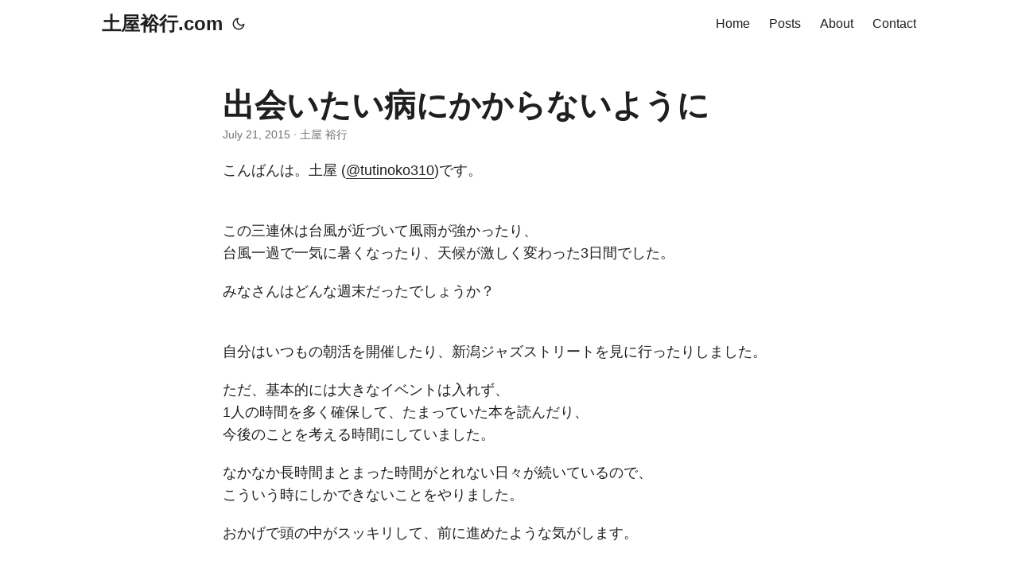

--- FILE ---
content_type: text/html; charset=UTF-8
request_url: https://www.hiroyukitsuchiya.com/2015/07/21/%E5%87%BA%E4%BC%9A%E3%81%84%E3%81%9F%E3%81%84%E7%97%85%E3%81%AB%E3%81%8B%E3%81%8B%E3%82%89%E3%81%AA%E3%81%84%E3%82%88%E3%81%86%E3%81%AB/
body_size: 7655
content:
<!doctype html><html lang=en dir=auto><head><meta charset=utf-8><meta http-equiv=x-ua-compatible content="IE=edge"><meta name=viewport content="width=device-width,initial-scale=1,shrink-to-fit=no"><meta name=robots content="index, follow"><title>出会いたい病にかからないように | 土屋裕行.com</title><meta name=keywords content><meta name=description content="こんばんは。土屋 (@tutinoko310)です。

この三連休は台風が近づいて風雨が強かったり、
台風一過で一気に暑くなったり、天候が激しく変わった3日間でした。
みなさんはどんな週末だったでしょうか？

自分はいつもの朝活を開催したり、新潟ジャズストリートを見に行ったりしました。
ただ、基本的には大きなイベントは入れず、
1人の時間を多く確保して、たまっていた本を読んだり、"><meta name=author content="土屋 裕行"><link rel=canonical href=https://hiroyukitsuchiya.com/2015/07/21/%E5%87%BA%E4%BC%9A%E3%81%84%E3%81%9F%E3%81%84%E7%97%85%E3%81%AB%E3%81%8B%E3%81%8B%E3%82%89%E3%81%AA%E3%81%84%E3%82%88%E3%81%86%E3%81%AB/><link crossorigin=anonymous href=/assets/css/stylesheet.min.75cded8a36cd4ccf26d25de0a4001ff6d85d17693e9ee431744de71f351e8d79.css integrity="sha256-dc3tijbNTM8m0l3gpAAf9thdF2k+nuQxdE3nHzUejXk=" rel="preload stylesheet" as=style><script defer crossorigin=anonymous src=/assets/js/highlight.min.27cd435cc9ed6abb4b496581b151804f79f366c412620272bb94e2f5f598ebcc.js integrity="sha256-J81DXMntartLSWWBsVGAT3nzZsQSYgJyu5Ti9fWY68w=" onload=hljs.initHighlightingOnLoad();></script><link rel=icon href=https://hiroyukitsuchiya.com/favicon.ico><link rel=icon type=image/png sizes=16x16 href=https://hiroyukitsuchiya.com/favicon-16x16.png><link rel=icon type=image/png sizes=32x32 href=https://hiroyukitsuchiya.com/favicon-32x32.png><link rel=apple-touch-icon href=https://hiroyukitsuchiya.com/apple-touch-icon.png><link rel=mask-icon href=https://hiroyukitsuchiya.com/safari-pinned-tab.svg><meta name=theme-color content="#2e2e33"><meta name=msapplication-TileColor content="#2e2e33"><meta name=generator content="Hugo 0.80.0"><noscript><style>#theme-toggle,.top-link{display:none}</style><style>@media(prefers-color-scheme:dark){:root{--theme: #1d1e20;--entry: #2e2e33;--primary: rgba(255, 255, 255, 0.84);--secondary: rgba(255, 255, 255, 0.56);--tertiary: rgba(255, 255, 255, 0.16);--content: rgba(255, 255, 255, 0.74);--hljs-bg: #2e2e33;--code-bg: #37383e;--border: #333}.list{background:var(--theme)}.list:not(.dark)::-webkit-scrollbar-track{background:0 0}.list:not(.dark)::-webkit-scrollbar-thumb{border-color:var(--theme)}}</style></noscript><meta property="og:title" content="出会いたい病にかからないように"><meta property="og:description" content="こんばんは。土屋 (@tutinoko310)です。

この三連休は台風が近づいて風雨が強かったり、
台風一過で一気に暑くなったり、天候が激しく変わった3日間でした。
みなさんはどんな週末だったでしょうか？

自分はいつもの朝活を開催したり、新潟ジャズストリートを見に行ったりしました。
ただ、基本的には大きなイベントは入れず、
1人の時間を多く確保して、たまっていた本を読んだり、"><meta property="og:type" content="article"><meta property="og:url" content="https://hiroyukitsuchiya.com/2015/07/21/%E5%87%BA%E4%BC%9A%E3%81%84%E3%81%9F%E3%81%84%E7%97%85%E3%81%AB%E3%81%8B%E3%81%8B%E3%82%89%E3%81%AA%E3%81%84%E3%82%88%E3%81%86%E3%81%AB/"><meta property="og:image" content="https://hiroyukitsuchiya.com/images/site-feature-image.png"><meta property="article:section" content="posts"><meta property="article:published_time" content="2015-07-21T11:00:00+00:00"><meta property="article:modified_time" content="2015-07-21T11:00:00+00:00"><meta property="og:site_name" content="土屋裕行.com"><meta name=twitter:card content="summary_large_image"><meta name=twitter:image content="https://hiroyukitsuchiya.com/images/site-feature-image.png"><meta name=twitter:title content="出会いたい病にかからないように"><meta name=twitter:description content="こんばんは。土屋 (@tutinoko310)です。

この三連休は台風が近づいて風雨が強かったり、
台風一過で一気に暑くなったり、天候が激しく変わった3日間でした。
みなさんはどんな週末だったでしょうか？

自分はいつもの朝活を開催したり、新潟ジャズストリートを見に行ったりしました。
ただ、基本的には大きなイベントは入れず、
1人の時間を多く確保して、たまっていた本を読んだり、"><script type=application/ld+json>{"@context":"https://schema.org","@type":"BreadcrumbList","itemListElement":[{"@type":"ListItem","position":1,"name":"Posts","item":"https://hiroyukitsuchiya.com/posts/"},{"@type":"ListItem","position":2,"name":"出会いたい病にかからないように","item":"https://hiroyukitsuchiya.com/2015/07/21/%E5%87%BA%E4%BC%9A%E3%81%84%E3%81%9F%E3%81%84%E7%97%85%E3%81%AB%E3%81%8B%E3%81%8B%E3%82%89%E3%81%AA%E3%81%84%E3%82%88%E3%81%86%E3%81%AB/"}]}</script><script type=application/ld+json>{"@context":"https://schema.org","@type":"BlogPosting","headline":"出会いたい病にかからないように","name":"出会いたい病にかからないように","description":"こんばんは。土屋 (@tutinoko310)です。\n\nこの三連休は台風が近づいて風雨が強かったり、\n台風一過で一気に暑くなったり、天候が激しく変わった3日間でした。\nみなさんはどんな週末だったでしょうか？\n\n自分はいつもの朝活を開催したり、新潟ジャズストリートを見に行ったりしました。\nただ、基本的には大きなイベントは入れず、\n1人の時間を多く確保して、たまっていた本を読んだり、","keywords":[],"articleBody":"こんばんは。土屋 (@tutinoko310)です。\n\nこの三連休は台風が近づいて風雨が強かったり、\n台風一過で一気に暑くなったり、天候が激しく変わった3日間でした。\nみなさんはどんな週末だったでしょうか？\n\n自分はいつもの朝活を開催したり、新潟ジャズストリートを見に行ったりしました。\nただ、基本的には大きなイベントは入れず、\n1人の時間を多く確保して、たまっていた本を読んだり、\n今後のことを考える時間にしていました。\nなかなか長時間まとまった時間がとれない日々が続いているので、\nこういう時にしかできないことをやりました。\nおかげで頭の中がスッキリして、前に進めたような気がします。\n\n実はこの連休には数人からイベントのお誘いをいただいていました。\n中には面白そうなイベントがあり、\nそこに行けば面白い人と出会えるんだろうという確信がありながら、\n今回は参加を見送ることにしました。\nもし時期が違っていたら間違いなく参加したのに、\nと思うと少し残念な気持ちになります。\nそれでも、今回はイベントより1人の時間を選択したことは\n間違いではなかったと思っています。\n\nイベントに参加する動機は、内容に興味があることはもちろん、\nそこに集まる人たちと仲良くなりたいというのも大きいです。\n自分と同じ興味があるからこそイベントに参加するので、\n会話が弾み、打ち解けやすく、その後も関係が続きやすい。\n今まで数多くのイベントに参加して、\nそこに行かなければ出会えなかった人がいて、\nイベントで1回しか会ってないのに今も連絡を取り合う人さえいます。\nそんな素敵な出会いを経験すると、\n「イベントに行けば面白い人に会える」という気持ちが強くなり、\n誘われるがままにイベントに参加したくなってきます。\n\nしかし、人と会い続けるだけでは何も変わりません。\n「今日はいい出会いがあった」「楽しかった」\nという気持ちになるのはもちろん大事ですが、\nそこで終わってしまってはイベントに参加した意味は薄れてしまいます。\n大事なのは、そのイベントの経験をどう自分の思考に反映して行動を起こしていくか。\nただ「人に出会いたい」という気持ちだけでは、\n一時的な満足は得られても、結局自分は何も変わらず、\nまた新しい出会いを求めるという悪循環に陥ってしまいます。\nそんな「出会いたい病」にかからないように、\n時には人に会うことをセーブして、\n自分で考えて、整理して、何かしらの行動を起こしていく、\nそうやって意図的に1人になる時間はとても大切だと考えた連休でした。\n\n梅雨明けの地域が増えてきて、いよいよ夏本番といった感じです。\n暑さで倒れてしまわないよう、ゆっくりいそいでいきたいものです。\nでは、明日も良い1日になりますように。\nご案内  詳細プロフィールは こちらから。   ご意見・ご質問は以下のいずれかよりお願いいたします。 Twitter：@tutinoko310 Facebook：土屋裕行.com メール：お問い合わせフォーム   Twitter、Feedly、Facebookにてブログ更新を確認できます。 @tutinoko310さんをフォロー  \n ","wordCount":"54","inLanguage":"en","datePublished":"2015-07-21T11:00:00Z","dateModified":"2015-07-21T11:00:00Z","author":{"@type":"Person","name":"土屋 裕行"},"mainEntityOfPage":{"@type":"WebPage","@id":"https://hiroyukitsuchiya.com/2015/07/21/%E5%87%BA%E4%BC%9A%E3%81%84%E3%81%9F%E3%81%84%E7%97%85%E3%81%AB%E3%81%8B%E3%81%8B%E3%82%89%E3%81%AA%E3%81%84%E3%82%88%E3%81%86%E3%81%AB/"},"publisher":{"@type":"Organization","name":"土屋裕行.com","logo":{"@type":"ImageObject","url":"https://hiroyukitsuchiya.com/favicon.ico"}}}</script></head><body id=top><script>if(localStorage.getItem("pref-theme")==="dark"){document.body.classList.add('dark');}else if(localStorage.getItem("pref-theme")==="light"){document.body.classList.remove('dark')}else if(window.matchMedia('(prefers-color-scheme: dark)').matches){document.body.classList.add('dark');}</script><header class=header><nav class=nav><div class=logo><a href=https://hiroyukitsuchiya.com/ accesskey=h title="土屋裕行.com (Alt + H)">土屋裕行.com</a>
<span class=logo-switches><button id=theme-toggle accesskey=t title="(Alt + T)"><svg id="moon" xmlns="http://www.w3.org/2000/svg" width="24" height="24" viewBox="0 0 24 24" fill="none" stroke="currentcolor" stroke-width="2" stroke-linecap="round" stroke-linejoin="round"><path d="M21 12.79A9 9 0 1111.21 3 7 7 0 0021 12.79z"/></svg><svg id="sun" xmlns="http://www.w3.org/2000/svg" width="24" height="24" viewBox="0 0 24 24" fill="none" stroke="currentcolor" stroke-width="2" stroke-linecap="round" stroke-linejoin="round"><circle cx="12" cy="12" r="5"/><line x1="12" y1="1" x2="12" y2="3"/><line x1="12" y1="21" x2="12" y2="23"/><line x1="4.22" y1="4.22" x2="5.64" y2="5.64"/><line x1="18.36" y1="18.36" x2="19.78" y2="19.78"/><line x1="1" y1="12" x2="3" y2="12"/><line x1="21" y1="12" x2="23" y2="12"/><line x1="4.22" y1="19.78" x2="5.64" y2="18.36"/><line x1="18.36" y1="5.64" x2="19.78" y2="4.22"/></svg></button></span></div><ul id=menu><li><a href=https://hiroyukitsuchiya.com/ title=Home><span>Home</span></a></li><li><a href=https://hiroyukitsuchiya.com/posts/ title=Posts><span>Posts</span></a></li><li><a href=https://hiroyukitsuchiya.com/%E3%83%97%E3%83%AD%E3%83%95%E3%82%A3%E3%83%BC%E3%83%AB/ title=About><span>About</span></a></li><li><a href=https://ssl.form-mailer.jp/fms/d73d4651216038 title=Contact><span>Contact</span></a></li></ul></nav></header><main class=main><article class=post-single><header class=post-header><h1 class=post-title>出会いたい病にかからないように</h1><div class=post-meta>July 21, 2015&nbsp;·&nbsp;土屋 裕行</div></header><div class=post-content><p>こんばんは。土屋 (<a href=https://twitter.com/tutinoko310 target=_blank>@tutinoko310</a>)です。<br></br></p><p>この三連休は台風が近づいて風雨が強かったり、<br>台風一過で一気に暑くなったり、天候が激しく変わった3日間でした。</p><p>みなさんはどんな週末だったでしょうか？<br></br></p><p>自分はいつもの朝活を開催したり、新潟ジャズストリートを見に行ったりしました。</p><p>ただ、基本的には大きなイベントは入れず、<br>1人の時間を多く確保して、たまっていた本を読んだり、<br>今後のことを考える時間にしていました。</p><p>なかなか長時間まとまった時間がとれない日々が続いているので、<br>こういう時にしかできないことをやりました。</p><p>おかげで頭の中がスッキリして、前に進めたような気がします。<br></br></p><p>実はこの連休には数人からイベントのお誘いをいただいていました。</p><p>中には面白そうなイベントがあり、<br>そこに行けば面白い人と出会えるんだろうという確信がありながら、<br>今回は参加を見送ることにしました。</p><p>もし時期が違っていたら間違いなく参加したのに、<br>と思うと少し残念な気持ちになります。</p><p>それでも、今回はイベントより1人の時間を選択したことは<br>間違いではなかったと思っています。<br></br></p><p>イベントに参加する動機は、内容に興味があることはもちろん、<br>そこに集まる人たちと仲良くなりたいというのも大きいです。</p><p>自分と同じ興味があるからこそイベントに参加するので、<br>会話が弾み、打ち解けやすく、その後も関係が続きやすい。</p><p>今まで数多くのイベントに参加して、<br>そこに行かなければ出会えなかった人がいて、<br>イベントで1回しか会ってないのに今も連絡を取り合う人さえいます。</p><p>そんな素敵な出会いを経験すると、<br>「イベントに行けば面白い人に会える」という気持ちが強くなり、<br>誘われるがままにイベントに参加したくなってきます。<br></br></p><p>しかし、人と会い続けるだけでは何も変わりません。</p><p>「今日はいい出会いがあった」「楽しかった」<br>という気持ちになるのはもちろん大事ですが、<br>そこで終わってしまってはイベントに参加した意味は薄れてしまいます。</p><p>大事なのは、そのイベントの経験をどう自分の思考に反映して行動を起こしていくか。</p><p>ただ「人に出会いたい」という気持ちだけでは、<br>一時的な満足は得られても、結局自分は何も変わらず、<br>また新しい出会いを求めるという悪循環に陥ってしまいます。</p><p>そんな「出会いたい病」にかからないように、<br>時には人に会うことをセーブして、<br>自分で考えて、整理して、何かしらの行動を起こしていく、<br>そうやって意図的に1人になる時間はとても大切だと考えた連休でした。<br></br></p><p>梅雨明けの地域が増えてきて、いよいよ夏本番といった感じです。</p><p>暑さで倒れてしまわないよう、ゆっくりいそいでいきたいものです。</p><p>では、明日も良い1日になりますように。</p><div class=selector><strong>ご案内</strong></div>詳細プロフィールは<p><a href=https://hiroyukitsuchiya.com/%e3%83%97%e3%83%ad%e3%83%95%e3%82%a3%e3%83%bc%e3%83%ab/ target=_self>こちら</a>から。</br></br>ご意見・ご質問は以下のいずれかよりお願いいたします。</br>　Twitter：<a href=https://twitter.com/tutinoko310/ target=_blank>@tutinoko310</a></br>　Facebook：<a href=https://www.facebook.com/hiroyukitsuchiyacom target=_blank>土屋裕行.com</a></br>　メール：<a href=https://ssl.form-mailer.jp/fms/d73d4651216038 target=_self>お問い合わせフォーム</a></br></br>Twitter、Feedly、Facebookにてブログ更新を確認できます。</br><a href=https://twitter.com/tutinoko310 class=twitter-follow-button data-show-count=false data-lang=ja>@tutinoko310さんをフォロー</a></br><a href=https://feedly.com/i/subscription/feed%2Fhttps%3A%2F%2Fhiroyukitsuchiya.com%2F%3Ffeed%3Drss2 target=blank><img id=feedlyFollow src=https://s3.feedly.com/img/follows/feedly-follow-rectangle-flat-big_2x.png alt="follow us in feedly" width=131 height=56></a></p><div id=fb-root></div><div class=fb-like data-href=https://www.facebook.com/hiroyukitsuchiyacom data-layout=standard data-action=like data-show-faces=false data-share=false></div></div><footer class=post-footer><div class=share-buttons><a target=_blank rel="noopener noreferrer" aria-label="share 出会いたい病にかからないように on twitter" href="https://twitter.com/intent/tweet/?text=%e5%87%ba%e4%bc%9a%e3%81%84%e3%81%9f%e3%81%84%e7%97%85%e3%81%ab%e3%81%8b%e3%81%8b%e3%82%89%e3%81%aa%e3%81%84%e3%82%88%e3%81%86%e3%81%ab&url=https%3a%2f%2fhiroyukitsuchiya.com%2f2015%2f07%2f21%2f%25E5%2587%25BA%25E4%25BC%259A%25E3%2581%2584%25E3%2581%259F%25E3%2581%2584%25E7%2597%2585%25E3%2581%25AB%25E3%2581%258B%25E3%2581%258B%25E3%2582%2589%25E3%2581%25AA%25E3%2581%2584%25E3%2582%2588%25E3%2581%2586%25E3%2581%25AB%2f&hashtags="><svg viewBox="0 0 512 512"><path d="M449.446.0C483.971.0 512 28.03 512 62.554v386.892C512 483.97 483.97 512 449.446 512h-386.892c-34.524.0-62.554-28.03-62.554-62.554v-386.892c0-34.524 28.029-62.554 62.554-62.554h386.892zm-253.927 424.544c135.939.0 210.268-112.643 210.268-210.268.0-3.218.0-6.437-.153-9.502 14.406-10.421 26.973-23.448 36.935-38.314-13.18 5.824-27.433 9.809-42.452 11.648 15.326-9.196 26.973-23.602 32.49-40.92-14.252 8.429-30.038 14.56-46.896 17.931-13.487-14.406-32.644-23.295-53.946-23.295-40.767.0-73.87 33.104-73.87 73.87.0 5.824.613 11.494 1.992 16.858-61.456-3.065-115.862-32.49-152.337-77.241-6.284 10.881-9.962 23.601-9.962 37.088.0 25.594 13.027 48.276 32.95 61.456-12.107-.307-23.448-3.678-33.41-9.196v.92c0 35.862 25.441 65.594 59.311 72.49-6.13 1.686-12.72 2.606-19.464 2.606-4.751.0-9.348-.46-13.946-1.38 9.349 29.426 36.628 50.728 68.965 51.341-25.287 19.771-57.164 31.571-91.8 31.571-5.977.0-11.801-.306-17.625-1.073 32.337 21.15 71.264 33.41 112.95 33.41z"/></svg></a><a target=_blank rel="noopener noreferrer" aria-label="share 出会いたい病にかからないように on linkedin" href="https://www.linkedin.com/shareArticle?mini=true&url=https%3a%2f%2fhiroyukitsuchiya.com%2f2015%2f07%2f21%2f%25E5%2587%25BA%25E4%25BC%259A%25E3%2581%2584%25E3%2581%259F%25E3%2581%2584%25E7%2597%2585%25E3%2581%25AB%25E3%2581%258B%25E3%2581%258B%25E3%2582%2589%25E3%2581%25AA%25E3%2581%2584%25E3%2582%2588%25E3%2581%2586%25E3%2581%25AB%2f&title=%e5%87%ba%e4%bc%9a%e3%81%84%e3%81%9f%e3%81%84%e7%97%85%e3%81%ab%e3%81%8b%e3%81%8b%e3%82%89%e3%81%aa%e3%81%84%e3%82%88%e3%81%86%e3%81%ab&summary=%e5%87%ba%e4%bc%9a%e3%81%84%e3%81%9f%e3%81%84%e7%97%85%e3%81%ab%e3%81%8b%e3%81%8b%e3%82%89%e3%81%aa%e3%81%84%e3%82%88%e3%81%86%e3%81%ab&source=https%3a%2f%2fhiroyukitsuchiya.com%2f2015%2f07%2f21%2f%25E5%2587%25BA%25E4%25BC%259A%25E3%2581%2584%25E3%2581%259F%25E3%2581%2584%25E7%2597%2585%25E3%2581%25AB%25E3%2581%258B%25E3%2581%258B%25E3%2582%2589%25E3%2581%25AA%25E3%2581%2584%25E3%2582%2588%25E3%2581%2586%25E3%2581%25AB%2f"><svg viewBox="0 0 512 512"><path d="M449.446.0C483.971.0 512 28.03 512 62.554v386.892C512 483.97 483.97 512 449.446 512h-386.892c-34.524.0-62.554-28.03-62.554-62.554v-386.892c0-34.524 28.029-62.554 62.554-62.554h386.892zM160.461 423.278V197.561h-75.04v225.717h75.04zm270.539.0v-129.439c0-69.333-37.018-101.586-86.381-101.586-39.804.0-57.634 21.891-67.617 37.266v-31.958h-75.021c.995 21.181.0 225.717.0 225.717h75.02v-126.056c0-6.748.486-13.492 2.474-18.315 5.414-13.475 17.767-27.434 38.494-27.434 27.135.0 38.007 20.707 38.007 51.037v120.768h75.024zm-307.552-334.556c-25.674.0-42.448 16.879-42.448 39.002.0 21.658 16.264 39.002 41.455 39.002h.484c26.165.0 42.452-17.344 42.452-39.002-.485-22.092-16.241-38.954-41.943-39.002z"/></svg></a><a target=_blank rel="noopener noreferrer" aria-label="share 出会いたい病にかからないように on reddit" href="https://reddit.com/submit?url=https%3a%2f%2fhiroyukitsuchiya.com%2f2015%2f07%2f21%2f%25E5%2587%25BA%25E4%25BC%259A%25E3%2581%2584%25E3%2581%259F%25E3%2581%2584%25E7%2597%2585%25E3%2581%25AB%25E3%2581%258B%25E3%2581%258B%25E3%2582%2589%25E3%2581%25AA%25E3%2581%2584%25E3%2582%2588%25E3%2581%2586%25E3%2581%25AB%2f&title=%e5%87%ba%e4%bc%9a%e3%81%84%e3%81%9f%e3%81%84%e7%97%85%e3%81%ab%e3%81%8b%e3%81%8b%e3%82%89%e3%81%aa%e3%81%84%e3%82%88%e3%81%86%e3%81%ab"><svg viewBox="0 0 512 512"><path d="M449.446.0C483.971.0 512 28.03 512 62.554v386.892C512 483.97 483.97 512 449.446 512h-386.892c-34.524.0-62.554-28.03-62.554-62.554v-386.892c0-34.524 28.029-62.554 62.554-62.554h386.892zM446 265.638c0-22.964-18.616-41.58-41.58-41.58-11.211.0-21.361 4.457-28.841 11.666-28.424-20.508-67.586-33.757-111.204-35.278l18.941-89.121 61.884 13.157c.756 15.734 13.642 28.29 29.56 28.29 16.407.0 29.706-13.299 29.706-29.701.0-16.403-13.299-29.702-29.706-29.702-11.666.0-21.657 6.792-26.515 16.578l-69.105-14.69c-1.922-.418-3.939-.042-5.585 1.036-1.658 1.073-2.811 2.761-3.224 4.686l-21.152 99.438c-44.258 1.228-84.046 14.494-112.837 35.232-7.468-7.164-17.589-11.591-28.757-11.591-22.965.0-41.585 18.616-41.585 41.58.0 16.896 10.095 31.41 24.568 37.918-.639 4.135-.99 8.328-.99 12.576.0 63.977 74.469 115.836 166.33 115.836s166.334-51.859 166.334-115.836c0-4.218-.347-8.387-.977-12.493 14.564-6.47 24.735-21.034 24.735-38.001zm-119.474 108.193c-20.27 20.241-59.115 21.816-70.534 21.816-11.428.0-50.277-1.575-70.522-21.82-3.007-3.008-3.007-7.882.0-10.889 3.003-2.999 7.882-3.003 10.885.0 12.777 12.781 40.11 17.317 59.637 17.317 19.522.0 46.86-4.536 59.657-17.321 3.016-2.999 7.886-2.995 10.885.008 3.008 3.011 3.003 7.882-.008 10.889zm-5.23-48.781c-16.373.0-29.701-13.324-29.701-29.698.0-16.381 13.328-29.714 29.701-29.714 16.378.0 29.706 13.333 29.706 29.714.0 16.374-13.328 29.698-29.706 29.698zm-160.386-29.702c0-16.381 13.328-29.71 29.714-29.71 16.369.0 29.689 13.329 29.689 29.71.0 16.373-13.32 29.693-29.689 29.693-16.386.0-29.714-13.32-29.714-29.693z"/></svg></a><a target=_blank rel="noopener noreferrer" aria-label="share 出会いたい病にかからないように on facebook" href="https://facebook.com/sharer/sharer.php?u=https%3a%2f%2fhiroyukitsuchiya.com%2f2015%2f07%2f21%2f%25E5%2587%25BA%25E4%25BC%259A%25E3%2581%2584%25E3%2581%259F%25E3%2581%2584%25E7%2597%2585%25E3%2581%25AB%25E3%2581%258B%25E3%2581%258B%25E3%2582%2589%25E3%2581%25AA%25E3%2581%2584%25E3%2582%2588%25E3%2581%2586%25E3%2581%25AB%2f"><svg viewBox="0 0 512 512"><path d="M449.446.0C483.971.0 512 28.03 512 62.554v386.892C512 483.97 483.97 512 449.446 512H342.978v-192.915h66.6l12.672-82.621h-79.272v-53.617c0-22.603 11.073-44.636 46.58-44.636H425.6v-70.34s-32.71-5.582-63.982-5.582c-65.288.0-107.96 39.569-107.96 111.204v62.971h-72.573v82.621h72.573V512h-191.104c-34.524.0-62.554-28.03-62.554-62.554v-386.892c0-34.524 28.029-62.554 62.554-62.554h386.892z"/></svg></a><a target=_blank rel="noopener noreferrer" aria-label="share 出会いたい病にかからないように on whatsapp" href="https://api.whatsapp.com/send?text=%e5%87%ba%e4%bc%9a%e3%81%84%e3%81%9f%e3%81%84%e7%97%85%e3%81%ab%e3%81%8b%e3%81%8b%e3%82%89%e3%81%aa%e3%81%84%e3%82%88%e3%81%86%e3%81%ab%20-%20https%3a%2f%2fhiroyukitsuchiya.com%2f2015%2f07%2f21%2f%25E5%2587%25BA%25E4%25BC%259A%25E3%2581%2584%25E3%2581%259F%25E3%2581%2584%25E7%2597%2585%25E3%2581%25AB%25E3%2581%258B%25E3%2581%258B%25E3%2582%2589%25E3%2581%25AA%25E3%2581%2584%25E3%2582%2588%25E3%2581%2586%25E3%2581%25AB%2f"><svg viewBox="0 0 512 512"><path d="M449.446.0C483.971.0 512 28.03 512 62.554v386.892C512 483.97 483.97 512 449.446 512h-386.892c-34.524.0-62.554-28.03-62.554-62.554v-386.892c0-34.524 28.029-62.554 62.554-62.554h386.892zm-58.673 127.703c-33.842-33.881-78.847-52.548-126.798-52.568-98.799.0-179.21 80.405-179.249 179.234-.013 31.593 8.241 62.428 23.927 89.612l-25.429 92.884 95.021-24.925c26.181 14.28 55.659 21.807 85.658 21.816h.074c98.789.0 179.206-80.413 179.247-179.243.018-47.895-18.61-92.93-52.451-126.81zM263.976 403.485h-.06c-26.734-.01-52.954-7.193-75.828-20.767l-5.441-3.229-56.386 14.792 15.05-54.977-3.542-5.637c-14.913-23.72-22.791-51.136-22.779-79.287.033-82.142 66.867-148.971 149.046-148.971 39.793.014 77.199 15.531 105.329 43.692 28.128 28.16 43.609 65.592 43.594 105.4-.034 82.149-66.866 148.983-148.983 148.984zm81.721-111.581c-4.479-2.242-26.499-13.075-30.604-14.571-4.105-1.495-7.091-2.241-10.077 2.241-2.986 4.483-11.569 14.572-14.182 17.562-2.612 2.988-5.225 3.364-9.703 1.12-4.479-2.241-18.91-6.97-36.017-22.23-13.314-11.876-22.304-26.542-24.916-31.026s-.279-6.908 1.963-9.14c2.016-2.007 4.48-5.232 6.719-7.847 2.24-2.615 2.986-4.484 4.479-7.472 1.493-2.99.747-5.604-.374-7.846-1.119-2.241-10.077-24.288-13.809-33.256-3.635-8.733-7.327-7.55-10.077-7.688-2.609-.13-5.598-.158-8.583-.158-2.986.0-7.839 1.121-11.944 5.604-4.105 4.484-15.675 15.32-15.675 37.364.0 22.046 16.048 43.342 18.287 46.332 2.24 2.99 31.582 48.227 76.511 67.627 10.685 4.615 19.028 7.371 25.533 9.434 10.728 3.41 20.492 2.929 28.209 1.775 8.605-1.285 26.499-10.833 30.231-21.295 3.732-10.464 3.732-19.431 2.612-21.298-1.119-1.869-4.105-2.99-8.583-5.232z"/></svg></a><a target=_blank rel="noopener noreferrer" aria-label="share 出会いたい病にかからないように on telegram" href="https://telegram.me/share/url?text=%e5%87%ba%e4%bc%9a%e3%81%84%e3%81%9f%e3%81%84%e7%97%85%e3%81%ab%e3%81%8b%e3%81%8b%e3%82%89%e3%81%aa%e3%81%84%e3%82%88%e3%81%86%e3%81%ab&url=https%3a%2f%2fhiroyukitsuchiya.com%2f2015%2f07%2f21%2f%25E5%2587%25BA%25E4%25BC%259A%25E3%2581%2584%25E3%2581%259F%25E3%2581%2584%25E7%2597%2585%25E3%2581%25AB%25E3%2581%258B%25E3%2581%258B%25E3%2582%2589%25E3%2581%25AA%25E3%2581%2584%25E3%2582%2588%25E3%2581%2586%25E3%2581%25AB%2f"><svg viewBox="2 2 28 28"><path d="M26.49 29.86H5.5a3.37 3.37.0 01-2.47-1 3.35 3.35.0 01-1-2.47V5.48A3.36 3.36.0 013 3 3.37 3.37.0 015.5 2h21A3.38 3.38.0 0129 3a3.36 3.36.0 011 2.46V26.37a3.35 3.35.0 01-1 2.47A3.38 3.38.0 0126.49 29.86zm-5.38-6.71a.79.79.0 00.85-.66L24.73 9.24a.55.55.0 00-.18-.46.62.62.0 00-.41-.17q-.08.0-16.53 6.11a.59.59.0 00-.41.59.57.57.0 00.43.52l4 1.24 1.61 4.83a.62.62.0 00.63.43.56.56.0 00.4-.17L16.54 20l4.09 3A.9.9.0 0021.11 23.15zM13.8 20.71l-1.21-4q8.72-5.55 8.78-5.55c.15.0.23.0.23.16a.18.18.0 010 .06s-2.51 2.3-7.52 6.8z"/></svg></a></div></footer></article></main><footer class=footer><span>&copy; 2022 <a href=https://hiroyukitsuchiya.com/>土屋裕行.com</a></span>
<span>Powered by
<a href=https://gohugo.io/ rel="noopener noreferrer" target=_blank>Hugo</a> &
        <a href=https://git.io/hugopapermod rel=noopener target=_blank>PaperMod</a></span></footer><a href=#top aria-label="go to top" title="Go to Top (Alt + G)" class=top-link id=top-link accesskey=g><svg xmlns="http://www.w3.org/2000/svg" viewBox="0 0 12 6" fill="currentcolor"><path d="M12 6H0l6-6z"/></svg></a><script>let menu=document.getElementById('menu')
menu.scrollLeft=localStorage.getItem("menu-scroll-position");menu.onscroll=function(){localStorage.setItem("menu-scroll-position",menu.scrollLeft);}
document.querySelectorAll('a[href^="#"]').forEach(anchor=>{anchor.addEventListener("click",function(e){e.preventDefault();var id=this.getAttribute("href").substr(1);if(!window.matchMedia('(prefers-reduced-motion: reduce)').matches){document.querySelector(`[id='${decodeURIComponent(id)}']`).scrollIntoView({behavior:"smooth"});}else{document.querySelector(`[id='${decodeURIComponent(id)}']`).scrollIntoView();}
if(id==="top"){history.replaceState(null,null," ");}else{history.pushState(null,null,`#${id}`);}});});</script><script>var mybutton=document.getElementById("top-link");window.onscroll=function(){if(document.body.scrollTop>800||document.documentElement.scrollTop>800){mybutton.style.visibility="visible";mybutton.style.opacity="1";}else{mybutton.style.visibility="hidden";mybutton.style.opacity="0";}};</script><script>document.getElementById("theme-toggle").addEventListener("click",()=>{if(document.body.className.includes("dark")){document.body.classList.remove('dark');localStorage.setItem("pref-theme",'light');}else{document.body.classList.add('dark');localStorage.setItem("pref-theme",'dark');}})</script></body></html>